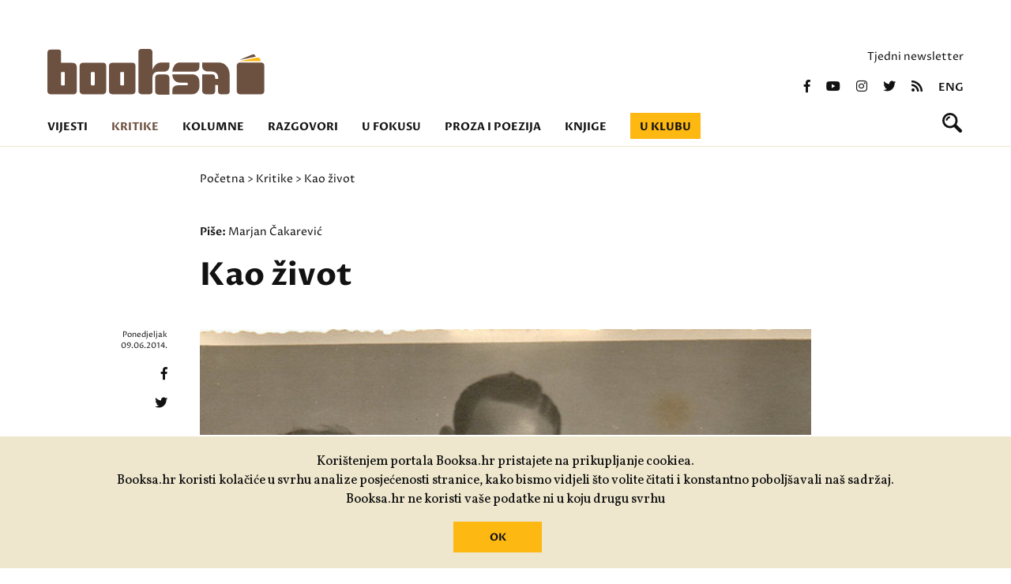

--- FILE ---
content_type: text/html; charset=utf-8
request_url: https://booksa.hr/kritike/kao-zivot
body_size: 10426
content:
<!DOCTYPE html>
<html>
<head>
<meta charset='UTF-8'>
<meta content='width=device-width, initial-scale=1.0, maximum-scale=1.0' name='viewport'>
<title>Kao život — Booksa</title>
<meta content='Kao život' property='og:title'>
<meta content='Kao život' name='twitter:title'>
<link href='https://booksa.hr/kritike/kao-zivot' rel='canonical'>
<meta content='Ćosićevi &#39;Zapisi iz mrtvog doma&#39; sadrže nadrealističku melankoliju: tuguju zbog nečega što je bilo, ali što u svojoj šašavosti djeluje nestvarno.' name='Description'>
<meta content='' name='Keywords'>
<meta content='503422593037050' property='fb:app_id'>
<meta content='707548116' property='fb:admins'>
<meta content='https://booksa.hr/system/column/image/6200/large_cakarevic_cosic.jpg' property='og:image'>
<meta content='https://booksa.hr/system/column/image/6200/large_cakarevic_cosic.jpg' name='twitter:image'>
<meta content='Ćosićevi &#39;Zapisi iz mrtvog doma&#39; sadrže nadrealističku melankoliju: tuguju zbog nečega što je bilo, ali što u svojoj šašavosti djeluje nestvarno.' property='og:description'>
<meta content='Ćosićevi &#39;Zapisi iz mrtvog doma&#39; sadrže nadrealističku melankoliju: tuguju zbog nečega što je bilo, ali što u svojoj šašavosti djeluje nestvarno.' name='twitter:description'>
<meta content='https://booksa.hr/kritike/kao-zivot' property='og:url'>
<meta content='https://booksa.hr/kritike/kao-zivot' name='twitter:url'>
<meta content='Booksa' property='og:site_name'>
<meta content='max-image-preview:standard' name='robots'>
<meta content='summary_large_image' name='twitter:card'>
<meta content='@BOOKSAhr' name='twitter:site'>
<meta content='website' property='og:type'>
<link rel="stylesheet" href="/packs/css/application-4c8178b3.css" media="all" data-turbolinks-track="reload" />
<script src="/packs/js/application-68bf23b07f790c2d0d20.js" data-turbolinks-track="reload"></script>
<link href='https://fonts.googleapis.com/css2?family=Proza+Libre:wght@400;600;700&amp;display=swap' rel='stylesheet'>
<link href='https://fonts.googleapis.com/css2?family=Vollkorn:ital,wght@0,400;0,500;0,700;1,400;1,500;1,700&amp;display=swap' rel='stylesheet'>
<link href='https://use.fontawesome.com/releases/v5.0.9/css/all.css' media='screen' rel='stylesheet'>
<link rel="alternate" type="application/rss+xml" title="Booksa RSS Feed" href="https://booksa.hr/rss" />
<meta name="csrf-param" content="authenticity_token" />
<meta name="csrf-token" content="bjQ+3c9fvmSgZdle2HruYQr9tUcOJZLBIq0d5KkLmOj9G6qhG969KB39bUp8U7CL07DzDwiozRcZCRKNYg1XFA==" />
<!-- Google tag (gtag.js) -->
<script async='' src='https://www.googletagmanager.com/gtag/js?id=UA-31145-13'></script>
<script>
  window.dataLayer = window.dataLayer || [];
  function gtag(){dataLayer.push(arguments);}
  gtag('js', new Date());
  gtag('config', 'UA-31145-13');
</script>
<!-- Facebook Pixel Code -->
<script>
!function(f,b,e,v,n,t,s)
{if(f.fbq)return;n=f.fbq=function(){n.callMethod?
n.callMethod.apply(n,arguments):n.queue.push(arguments)};
if(!f._fbq)f._fbq=n;n.push=n;n.loaded=!0;n.version='2.0';
n.queue=[];t=b.createElement(e);t.async=!0;
t.src=v;s=b.getElementsByTagName(e)[0];
s.parentNode.insertBefore(t,s)}(window,document,'script',
'https://connect.facebook.net/en_US/fbevents.js');
fbq('init', '1067144667054367');
fbq('track', 'PageView');
</script>
<noscript>
<img height="1" width="1"
src="https://www.facebook.com/tr?id=1067144667054367&ev=PageView
&noscript=1"/>
</noscript>
<!-- End Facebook Pixel Code -->
</head>
<body>
<div class='back_to_top_btn'>
<div>
<img src="/assets/page_arrow-fb59452ea75883772f031a0110d38a75a3e411f5ae40af0de26f0f16a398edee.svg" />
</div>
</div>
<header>
<div class='row'>
<div class='top_banner'>

</div>
</div>
<div class='row header_container'>
<div class='booksa_logo_container'>
<a class="booksa_logo no_filter" href="/"><img src="/assets/booksa_logo-1456e728516364c50ac996a769dd38068b7d5ec8b3e80f2b3554874fd4a1ad80.svg" />
</a></div>
<div class='right_container'>
<p class='newsletter_link'>
<a href="/newsletter/pretplata">Tjedni newsletter</a>
</p>
<div class='social_icons'>
<a href="https://www.facebook.com/KlubBooksa"><i class='fab fa-facebook-f'></i>
</a><a href="https://www.youtube.com/channel/UCq30xP131W5c5mioe6WtGRA"><i class='fab fa-youtube'></i>
</a><a href="https://www.instagram.com/kombinat_booksa/"><i class='fab fa-instagram'></i>
</a><a href="https://twitter.com/BOOKSAhr"><i class='fab fa-twitter'></i>
</a><a href="/rss"><i class='fas fa-rss'></i>
</a><a class="lang_switch" href="/english">eng</a>
</div>
</div>

<div class='col_12'>
<ul class='nav'>
<li class=''><a href="/vijesti">Vijesti</a></li>
<li class='active'><a href="/kritike">Kritike</a></li>
<li class=''><a href="/kolumne">Kolumne</a></li>
<li class=''><a href="/razgovori">Razgovori</a></li>
<li class=''><a href="/u-fokusu">U fokusu</a></li>
<li class=''><a href="/proza-i-poezija">Proza i poezija</a></li>
<li class=''><a href="/knjige/booksina-izdanja">Knjige</a></li>
<li class=''><a href="/u-klubu">U klubu</a></li>
</ul>
<form class="search_bar" action="/pretraga" accept-charset="UTF-8" method="post"><input name="utf8" type="hidden" value="&#x2713;" autocomplete="off" /><input type="hidden" name="authenticity_token" value="lOdUsmdlvKGbehM2EsweWFlAhDf+rP+XPlh9hYMfDThnm4Xv/F06yprukykxhDZx5FNSUzaZO+baJFPsAzTCog==" autocomplete="off" /><input autocomplete='off' autofocus='autofocus' class='search_input' name='query' placeholder='Pretraži Booksu' type='text'>
</form><div class='search_icon_container'>
<a id="search_icon" href=""><svg height='25' viewbox='0 0 25 25' width='25' xmlns='http://www.w3.org/2000/svg'>
<path d='M9.082-402.209a3.38,3.38,0,0,0-2.433,2.417,1.115,1.115,0,0,1-1.095.916,1.114,1.114,0,0,1-1.111-1.111,4.987,4.987,0,0,1,1.589-2.928,4.587,4.587,0,0,1,2.855-1.516A1.129,1.129,0,0,1,10-403.3,1.115,1.115,0,0,1,9.082-402.209Zm15.271,14.566a2.209,2.209,0,0,1,0,3.122,2.2,2.2,0,0,1-3.116,0L14.855-390.9a9.662,9.662,0,0,1-5.133,1.467A9.718,9.718,0,0,1,0-399.154a9.718,9.718,0,0,1,9.722-9.721,9.718,9.718,0,0,1,9.721,9.721,9.681,9.681,0,0,1-1.467,5.133Zm-7.688-11.51A6.946,6.946,0,0,0,9.722-406.1a6.946,6.946,0,0,0-6.944,6.944,6.946,6.946,0,0,0,6.944,6.944A6.946,6.946,0,0,0,16.665-399.154Z' fill='#121212' fill-rule='evenodd' transform='translate(0 408.875)'></path>
</svg>
</a></div>
<div class='menu_container'>
<div id='menu'>
<div class='menu_frame'>
<ul class='nav'>
<li><a href="/vijesti">Vijesti</a></li>
<li><a href="/kritike">Kritike</a></li>
<li><a href="/kolumne">Kolumne</a></li>
<li><a href="/razgovori">Razgovori</a></li>
<li><a href="/u-fokusu">U fokusu</a></li>
<li><a href="/proza-i-poezija">Proza i poezija</a></li>
<li><a href="/knjige/booksina-izdanja">Knjige</a></li>
<li><a href="/u-klubu">U klubu</a></li>
</ul>
<div class='right_container'>
<p class='newsletter_link'>
<a href="/newsletter/pretplata">Tjedni newsletter</a>
</p>
<div class='social_icons'>
<a href="https://www.facebook.com/KlubBooksa"><i class='fab fa-facebook-f'></i>
</a><a href="https://www.youtube.com/channel/UCq30xP131W5c5mioe6WtGRA"><i class='fab fa-youtube'></i>
</a><a href="https://www.instagram.com/kombinat_booksa/"><i class='fab fa-instagram'></i>
</a><a href="https://twitter.com/BOOKSAhr"><i class='fab fa-twitter'></i>
</a><a href="/rss"><i class='fas fa-rss'></i>
</a><a class="lang_switch" href="/english">eng</a>
</div>
</div>

</div>
</div>
<button class='hamburger hamburger--collapse-r' type='button'>
<span class='hamburger-box'>
<span class='hamburger-inner'></span>
</span>
</button>
</div>
</div>
</div>
</header>
<div class='breadcrumbs_container'>
<div class='row breadcrumbs'>
<div class='col_2'></div>
<div class='col_8 padding_left'>
<a href="/">Početna</a>
>
<a href="/kritike">Kritike</a>
>
Kao život
</div>
<div class='col_2'></div>
</div>
</div>
<section class='article_top_padding'>
<div class='row article_container'>
<div class='col_2'></div>
<div class='col_8 article_body_container'>
<div class='author'>
Piše:
<span><a href="/suradnici/marjan-cakarevic">Marjan Čakarević</a></span>
</div>
<h1>Kao život</h1>
<div class='article_image'>
<img src="/system/column/image/6200/large_cakarevic_cosic.jpg" />
<div class='book_data'>
<span><strong>Naslov knjige: </strong>Zapisi iz mrtvog doma</span>
<span><strong>Autor knjige: </strong>Bora Ćosić</span>

<span><strong>Izdavač: </strong>Durieux (Zagreb)</span>
<span><strong>Godina izdanja: </strong>2013.</span>
</div>
<div class='article_left_holder'>
<div class='date'>Ponedjeljak <br>09.06.2014.</div>
<div class='social_icons'>
<a href="https://www.facebook.com/sharer/sharer.php?u=https://booksa.hr/kritike/kao-zivot"><i class='fab fa-facebook-f'></i>
</a><a href="https://twitter.com/intent/tweet?url=https://booksa.hr/kritike/kao-zivot&amp;text=Kao život&amp;via=BOOKSAhr"><i class='fab fa-twitter'></i>
</a></div>
</div>
</div>
<div class='article_body'><div>	Bora Ćosić: <a href="http://booksa.hr/knjige/poezija/zapisi-iz-mrtvog-doma" target="_blank"><em>Zapisi iz mrtvog doma</em></a>&nbsp;(Durieux, Zagreb, 2013.)</div><div>	<br /></div><div>	Kada bi neobičnim, nepredviđenim, a možda srećnim sticajem okolnosti danas neki student srpske ili hrvatske književnosti u Beogradu ili Zagrebu naišao na ime <strong>Bore Ćosića </strong>(razume se, izvan fakulteta i katedri za nacionalne književnosti, jer tu je savršeno bezbedan i potpuno zaštićen od te 'pošasti'), pa potražio u onih 5-6 knjižara u ovim metropolama neku Ćosićevu knjigu, a potom naišao na <em>Zapise iz mrtvog doma</em>, verovatno bi bio barem jednim delom zbunjen kako isti uživa slavu jednog od najvećih živih pisaca srpskohrvatskog jezika. Jer u najnovijem 'ciklusu' Ćosićevih knjiga (<a href="http://booksa.hr/knjige/proza/kratko-djetinjstvo-u-agramu" target="_blank"><em>Kratko detinjstvo u Agramu</em></a>, <em>Doručak kod Majestica</em>, grafička novela <a href="http://booksa.hr/kolumne/zacitavanje-miroslavljevo-jevandjelje" target="_blank"><em>Miroslavljevo jevanđelje – apokrifna verzija</em></a>, a donekle i <em>Vražji nakot</em>, kao i <a href="http://booksa.hr/kolumne/kritika-29-bora-cosic" target="_blank"><em>Consul u Beogradu</em></a>), kojem pripada i pesnička knjiga <em>Zapisi iz mrtvog doma</em>, nema ničeg što bi bilo 'aktuelno' i pratilo dnevnopolitičke ili kulturne konjukture. Ćosić u ovim knjigama literarno uobličava tranzicionu epohu, i to ne ovu aktuelnu, već onu oko Drugog rata, dakle, doba svog detinjstva, dečaštva i mladićstva: ali bez ikakvog, građanskog ili socijalističkog, resantimana.&nbsp;</div><div>	U svim ovim, kao i u većini prethodnih knjiga tako pred čitaočevim očima prolazi melanholični karneval tetaka, frizerki, oficira, sitnih lopova, švalera, fudbalera, Rusa, radnika državne bezbednosti, naočitih daktilografkinja, trgovaca, ali ne manje i pesnika, umetnika, beogradskih nadrealista, boema u pokušaju i sličnih građanskih entiteta koji u svetskoj revoluciji učestvuju pre svega živeći svoje male, lude strasti, a koje strasti su zapravo revolucija veća od svake revolucije.&nbsp;</div><div>	Iz ove perspektive se i <em>Zapisi iz mrtvog doma </em>mogu činiti kao dopuna porodičnog ciklusa; i oni to i jesu, ali samo zato što kod Ćosića osim porodičnog, ili preciznije: ciklusa o umetniku kao porodično-građanskom biću, drugih ciklusa zapravo i nema. Naime, još od najranijih svojih knjiga Ćosić literarizuje (mahom svoju) umetničku biografiju tako što je predstavlja kao deo mozaika složenog i luckastog života dvadesetovekovnog građanstva, a ovaj umetničkotematski kompleks, koji obuhvata prozne oblike u rasponu od romana o umetniku do različitih oblika autofikcije, po mnogo čemu je i najvažniji, najparadigmatičniji za prozu dvadesetog veka (<strong>Prust, Man, Nabokov, Gombrovič, Herling-Gruđinski, Crnjanski, Krleža </strong>u <em>Dnevnicima </em>itd.). &nbsp;&nbsp;</div><div>	Kada je reč o stilsko-žanrovskim odlikama <em>Zapisa</em>, najpre treba potcrtati da oni nisu zbirka pesama, već pesnička knjiga, a to, dakle, znači da ovih pedesetak pesama dobijaju unutar knjige jedan novi značenjski sloj koji prevazilazi pojedinačne pesme. Taj sloj je u bitnoj vezi sa naslovom knjige, koji je, kao što je poznato, preuzet od <strong>Dostojevskog</strong>. Priroda odnosa ovih dveju istoimenih knjiga određuje zapravo dinamiku potonje, a ona se može odrediti nekolicinom paralela. Naime, kod Dostojevskog je reč o zatvoru, dakle sistemu koji postoji unutar jednog mnogo većeg, državnog, ustrojstva, kao što je i kod Ćosića reč o porodičnom i susedskom (malo)građanskom mikrokosmosu koji je na svoj način izdvojen iz sveta komunističke utopije. Sa druge strane, fokus Dostojevskog usmeren je na brojne zločince svih vrsta koji se tim zločinima, uslovno rečeno, ne uklapaju u utvrđeni poredak carske Rusije, jednako kao što se i Ćosićevi lirski junaci svojim bezopasnim prestupima ne uklapaju u taj tadašnji.&nbsp;</div><div>	Radi se, dakle, o nekoj vrsti postmodernog parodiranja strašne patetike velikog Rusa, jer za razliku od Dostojevskog, čiji roman u osnovi nosi subverzivan društveni potencijal, kod Ćosića je reč o svođenju računa jednog života, ali ne manje i jedne epohe. Ćosićev 'mrtvi dom' je zaista mrtav, prohujao s vremenom, on sada zaista živi samo u ovim pesmama. U tome je ključna razlika između tipova melanholije koji boje ove dve knjige: Ćosićev subjekat govori sa distance od pola veka, on lirski rekonstruiše pojedine događaje, zaplete i ljudske sudbine ne da bi skrenuo pažnju na neobične tipove koji su postojali u jednom društvu, koliko da bi pokazao da sva ta iskliznuća iz uobičajenog toka života minu i da od njih na kraju ne ostaje ništa.&nbsp;</div><div>	Neobičnost, neobjašnjivost i ludizam u gestovima Ćosićevih lirskih junaka vidljiva je već u prvoj pesmi <em>'Nejasna'</em>: "I ne čitajući Andre Gida/ činimo bezrazložne geste/ istrgnem grančicu iz jedne vaze/ šibam njome prijatelja po dlanu/ niko ne zna zbog čega/ sedimo u kući bivšeg fabrikanta/ u susednoj sobi/ krojač nasilno useljen/ stalno bije ženu/ ili je povaljuje/ ona vrišti na isti način/ u oba slučaja/ ne razumemo zašto smo živi/ najpre dvadeset nam je godina/ potom tu je socijalizam/ dve nepopravljive činjenice/ ona krojačeva se i dalje dere/ ja takođe ne znam/ zašto sam izvodio tu glupu scenu/ sa tankom šibom/ prijateljem i njegovim dlanom/ pa kriv je koliko i mi ostali/ ali nema pravde na svetu".&nbsp;</div><div>	Karnevalska i nadrealistička struktura ovih pesama naglašena je i stihovnom organizacijom: odsustvo pravopisnih znakova i podele na strofe prate hiroviti tok svesti lirskog subjekta; gomilanje opisa, utisaka i osećaja, jukstaponiranje motiva koji su bez nekog posebnog reda, kao u slučaju citirane pesme, na kraju diskretnim obrtom celu sliku izdižu na novu ravan i daju joj privid životnog smisla. Takođe, primer navedene pesme zgodan je da se pokaže tipično nadrealistička poetika nesvesnog: u životu i aktivnostima svakog čoveka, pa tako i Ćosićevih lirskih junaka, postoje 'viškovi' koji nisu racionalno objašnjivi, tj. niz mentalnih zbivanja koja su poznata samo na osnovu njihovih manifestacija, dok se o tim zbivanjima neposredno ne zna ništa.&nbsp;</div><div>	O tom ko zna kada i kako pokupljenom egzistencijalnom prtljagu govori se u pesmi <em>'Popis'</em>, jednoj od najuspelijih u knjizi: "Šta još vredi u ovoj sobi/ pitam se/ kao da popisujem svoje stanovništvo/ izvrnuo sam džepove/ zavirujem u manžetne na nogavicama/ tada moderne/ ispitujem onaj rub ispod kragne/ vrlo pogodno tajno mesto/ povučem kožu ispod oka/ gledam u onaj kutić sebe/ najviše nalik ribi/ malo gvirim ispod noktiju/ ali podsekao sam ih/ nigde ničega/ tako činim i sa kućnim uglovima/ tamo gde zidovi udaraju jedan u drugi/ kao u katastrofama/ onda i sa mestima ispod stropa/ koja ionako postoje ni za šta/ sve je prazno/ samo jedan pauk svedok povijesti/ u uglu/ samo one gromuljice/ što se nahvataju po odelu/ u dnu džepova/ samo ona suza u oku/ i onaj jad/ koji nema nikakav oblik/ nije ni okrugao ni mek ni zelen/ jedino ga ima/ ravnomerno raspoređenog/ svuda".&nbsp;</div><div>	Sve to što je nekada bilo važno, ali zapravo važno na neki neobjašnjiv način, sve te sitnice koje su sam život na kraju se zgusnu u suzu u oku. A ova staračka suza i sveprožimajuća, neuhvatljiva tuga, zanimljiv su i važan trenutak naše savremene lirike, jer se mogu posmatrati i kao sublimišući, esencijalizujući pokret jedne impresivne umetničke sudbine, koja je sada oslobođena potrebe da bilo šta bilo kome dokazuje. Ovde, dakle, nema krupnih, prevrednujućih avangardnih pokreta, već samo nepatvorena potreba da se prenese iskustvo jednog bogatog života i u tom životu ona sušta ljudska supstanca, koja je zapravo neprevodiva, neprenosiva, ni na koji način vidljiva, niti moguća, osim kada se uobliči u stihove. Trebalo bi zato naglasiti i da se Ćosić Zapisima potvrđuje kao pesnik: dakle, ovde je reč o stihovima, a ne o priči nasumično razbijenoj u redove nejednake dužine, ili o proznim otpacima, jer stihovi, poezija moraju imati taj sublimišući pokret.</div><div>	Kao najlepša potvrda svega ovoga, pesma <em>'Sličnosti'</em>, možda i najznačajnija u Ćosićevom opusu, sažima jedno osećanje sveta, ali i celu epohu, novi život koji je došao posle rata, koji dolazi posle svih ratova: "Mama je priznala/ da joj sve ovo liči/ na nešto od pre/ samo ne zna na šta/ tetke su tvrdile/ kako knjižar sa ugla/ silno je nalik Tajronu Paueru/ naročito po onim gustim obrvama/ ujak je poznavao tipa/ veli pljunuti fudbaler Moša Marjanović/ (iako onaj pravi odavno je mrtav)/ moj drug Čedomir/ umeo je da nacrta/ bioskopsku kartu/ s toliko sličnosti/ jedino da ga ne uhvate/ tata je bio siguran/ da je sadašnje piće/ samo nalik na ono od pre rata/ što nije isto/ ovo je ljutilo kapetana iz prizemlja/ koji smatrao je/ da su naše sadašnje prilike/ iz osnova nove/ kao iz neke radnje/ ja sam međutim osećao/ da sve to liči na nekakav život/ a ipak baš nije".&nbsp;</div><div>	Ovaj specifični vid melanholije možda se može nazvati nadrealističkim, jer podrazumeva tugu zbog nečega što je bilo pa prošlo, ali što u svojoj iščašenosti i šašavosti deluje gotovo nestvarno, kao da i nije bilo. Otuda lirskom junaku Ćosićevih pesama kao jedina mogućnost otpora ostaje ta uzvišena vedrina. Koja je ujedno i starinski rečeno i osnovni životni nauk Ćosićeve poezije.&nbsp;</div><div>	<br />	Marjan Čakarević<br />	foto: <a href="https://www.flickr.com/photos/38051910@N00/4404589292/in/[base64]" target="_blank">Marilyn Cvitanić</a><br />	<br />	***<br />	<br />	<strong>Marjan Čakarević </strong>(1978.) diplomirao je i završio master studije na katedri za srpsku i svetsku književnost na Filološkom fakultetu u Beogradu. Poeziju objavlјuje u srpskim i regionalnim časopisima, a kritiku, esejistiku i publicističke tekstove u <em>Polјima</em>, <em>Beogradskom književnom časopisu</em>, <em>Quorumu</em>, <em>E-novinama</em>, <em>Ulaznici </em>i dr. Pored mladalačkih poetskih publikacija, objavio je pesničke knjige <em>Paragrad </em>(1999.) i <em>Sistem </em>(2011.)</div></div>
</div>
<div class='col_2'></div>
</div>
</section>
<section class='beige transparent no_padding_bottom'>
<div class='section_title'>Možda će vas zanimati</div>
<div class='row'>
<div class='col_4 article_lead'>
<span class='category_tag'><a href="/kritike">Kritike</a></span>
<a href="/kritike/praznik-raznovrsnosti"><div class='image_container'>
<img src="/system/column/image/9116/homepage_Untitled_design_-_2024-01-16T122939.724.png" />
<date>16.01.2024.</date>
</div>
<h3>Praznik raznovrsnosti</h3>
<p>O dva najnovija romana Bore Ćosića: "Bergotova udovica" (2022.) i "Ruski vrtlar" (2023).</p>
</a><p class='author'>
Piše:
<span><a href="/suradnici/sasa-ciric">Saša Ćirić</a></span>
</p>
</div>
<div class='col_4 article_lead'>
<span class='category_tag'><a href="/kritike">Kritike</a></span>
<a href="/kritike/kritika-133-bora-cosic"><div class='image_container'>
<img src="/system/column/image/2537/homepage_2537.jpg" />
<date>06.11.2011.</date>
</div>
<h3>KRITIKA 133: Bora Ćosić</h3>
<p>Autor uspeva da izbegne sve one jevtine podmetačine na koje pristaju toliki dečiji pisci kad pi&scaron;u o svom detinjstvu.</p>

</a></div>
<div class='col_4 article_lead'>
<span class='category_tag'><a href="/kritike">Kritike</a></span>
<a href="/kritike/kritika-83-bora-cosic"><div class='image_container'>
<img src="/system/column/image/2055/homepage_2055.jpg" />
<date>15.08.2010.</date>
</div>
<h3>KRITIKA 83: Bora Ćosić</h3>
Tekst Bore Ćosića sa svojim sintaktičkim nepravilnostima je prilično&nbsp;uspela slika procesa prevođenja iz oblasti misaonog u oblast tekstualnog. 
</a></div>
</div>
</section>

<section class='beige transparent no_padding_top no_padding_bottom'>
<div class='row'>
<div class='col_4 article_lead'>
<span class='category_tag'><a href="/kritike">Kritike</a></span>
<a href="/kritike/kritika-29-bora-cosic"><div class='image_container'>
<img src="/system/column/image/1560/homepage_1560.jpg" />
<date>26.04.2009.</date>
</div>
<h3>KRITIKA 29: Bora Ćosić</h3>
<p>&#39;Consul u Beogradu&#39; je razapinjanje prozne mreže reminiscencija preko ponora od pola stoljeća osobne povijesti. Ulov - izvanredan!</p>

</a></div>
</div>
</section>

<section class='donate'>
<div class='row'>
<div class='col_2'></div>
<div class='col_8 border'>
<p>Volite nas čitati i sudjelovati u našim događanjima i programima?</p>
<p>Podržite nas. Vaša donacija će nam omogućiti da i dalje budemo Booksa koju toliko volite.</p>
<p><a class="link" href="/donirajte">PODRŽITE BOOKSU  &gt;</a></p>
</div>
<div class='col_2'></div>
</div>
</section>


<footer class='brown'>
<div class='row'>
<div class='col_4 brown footer_logos'>
<a href="https://kulturanova.hr/"><img src="/assets/kultura_nova-608b825336475b88f6ebde8eaa66c15b5097cc9f37f263ff7f50294539b287c3.svg" /></a>
<a href="https://min-kulture.gov.hr"><img src="/assets/min_kulture-db1048193456489b68f843dba803bd9e833465ae4d096f2988e05bf59e8c1a0b.svg" /></a>
<a href="https://strukturnifondovi.hr/"><img src="/assets/eu-37beacbfece9eb72e73eba1f516716685c00f79bff33a22cb6c7f1d7ee05616c.svg" /></a>
<a href="https://www.zagreb.hr/"><img src="/assets/zg-e00dc698bc8b42630c5dbfeff1c32dffd9a565a4aa7d6883a24e4efcca6c53da.svg" /></a>


<a href="https://zaklada.civilnodrustvo.hr/"><img src="/assets/zaklada_logo-444a6e90e61940f2e4c00a8ae3ddd5c8fe66c411b5aaca20b86f4332703447bd.svg" /></a>
<a href="https://www.aem.hr/about-the-agency/"><img src="/assets/aem_hr_en-a898ae0bb5fc9d3104b9c4fccc41df963716c2d46d78b5cb0483cdb7d31d7b43.png" /></a>
<p>Udruga Kulturtreger je korisnik institucionalne podrške Nacionalne zaklade za razvoj civilnoga društva za stabilizaciju i/ili razvoj udruge u području demokratizacije i društvenog razvoja.</p>
</div>
<div class='col_2 brown'>
<ul>
<li><a href="/o-nama">O nama</a></li>
<li><a href="/klupske-informacije">Klupske informacije</a></li>
<li><a href="/impressum">Impressum portala</a></li>
<li><a href="/polica-privatnosti">Polica privatnosti</a></li>
<li><a href="/donirajte">Donirajte</a></li>
</ul>
</div>
<div class='col_3 brown'>
<p>
<a href="mailto:booksa@booksa.hr">Kontakt: booksa@booksa.hr</a>
<br>
<a href="tel:+385-1-4616124">Telefon: 01/4616-124</a>
</p>
<p>
Književni klub Booksa
<br>
Martićeva 14D
<br>
10000 Zagreb
<br>
OIB: 65550102767
</p>
<p class='map_link'>
<a href="https://www.google.com/maps/place/Booksa/@45.8120747,15.986663,17z/data=!3m1!4b1!4m5!3m4!1s0x4765d654cfe78b49:0x3fac7787a523cfa3!8m2!3d45.812071!4d15.9888517">vidi na mapi  &gt;</a>
</p>
<p>RADNO VRIJEME:<br>Od utorka do subote od 10 do 20h. Nedjeljom i ponedjeljkom Booksa ne radi!&nbsp;</p>
</div>
<div class='col_3 brown'>
<div class='right_container'>
<p class='newsletter_link'>
<a href="/newsletter/pretplata">Tjedni newsletter</a>
</p>
<div class='social_icons'>
<a href="https://www.facebook.com/KlubBooksa"><i class='fab fa-facebook-f'></i>
</a><a href="https://www.youtube.com/channel/UCq30xP131W5c5mioe6WtGRA"><i class='fab fa-youtube'></i>
</a><a href="https://www.instagram.com/kombinat_booksa/"><i class='fab fa-instagram'></i>
</a><a href="https://twitter.com/BOOKSAhr"><i class='fab fa-twitter'></i>
</a><a href="/rss"><i class='fas fa-rss'></i>
</a><a class="lang_switch" href="/english">eng</a>
</div>
</div>

</div>
</div>
<div class='row signature'>
<span>
Izrada:
<a href="https://slobodnadomena.hr/">Slobodna domena</a>
</span>
</div>
</footer>
<div class='cookies-eu'>
<div class='cookies-eu-content-holder'>
<p>Korištenjem portala Booksa.hr pristajete na prikupljanje cookiea.<br>Booksa.hr koristi kolačiće u svrhu analize posjećenosti stranice, kako bismo vidjeli što volite čitati i konstantno poboljšavali naš sadržaj.<br>Booksa.hr ne koristi vaše podatke ni u koju drugu svrhu</p>
<br>
<div class='cookies-eu-button-holder'>
<button>OK</button>
</div>
</div>
</div>
</body>
</html>
